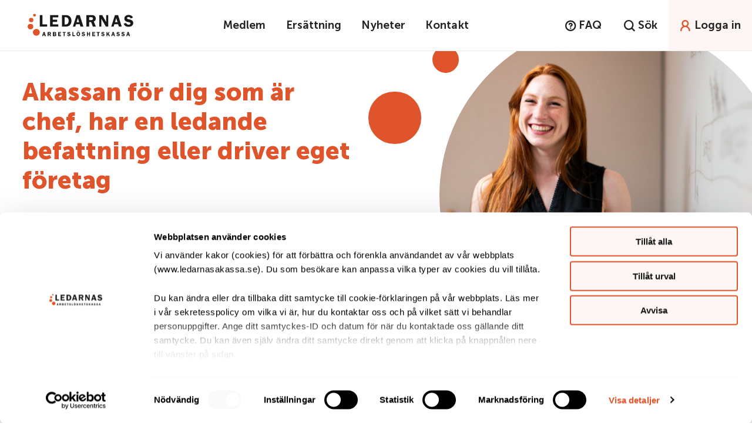

--- FILE ---
content_type: text/html; charset=utf-8
request_url: https://ledarnasakassa.se/?category=EU&year=2022
body_size: 7112
content:


<!doctype html>
<html lang="sv-SE" class="no-js">
<head>
    <meta charset="utf-8">
    <meta http-equiv="x-ua-compatible" content="ie=edge">
    <title>Hem - Ledarnas Akassa</title>
    <meta name="description" content="">
    <meta name="viewport" content="width=device-width, initial-scale=1">
    <meta name="robots" content="index,follow" />
    <meta property="og:image" content="https://ledarnasakassa.se/img/default-social-share.jpg">
    <meta property="og:title" content="Hem">
    <meta property="og:url" content="https://ledarnasakassa.se/hem/">
    <meta property="og:description" content="">
    <meta property="og:site_name" content="ledarnasakassa.se" />

<link rel="apple-touch-icon" sizes="180x180" href="/img/favicons/apple-touch-icon.png">
<link rel="icon" type="image/png" sizes="32x32" href="/img/favicons/favicon-32x32.png">
<link rel="icon" type="image/png" sizes="16x16" href="/img/favicons/favicon-16x16.png">
<link rel="manifest" href="/img/favicons/site.webmanifest">
    <link rel="stylesheet" id="codyframe" href="/css/vendor.css" />
    <link rel="stylesheet" id="codyframe" href="/css/style.css" />
    <link rel="stylesheet" type="text/css" href="https://fonts.googleapis.com/css?family=Source&#x2B;Serif&#x2B;Pro">
    <link rel="stylesheet" href="https://cdn.icomoon.io/59585/LedarnasAkassa/style.css?rsnxpv">
    <script src="https://d1azc1qln24ryf.cloudfront.net/59585/LedarnasAkassa/svgxuse-cf.js?n0oskr"></script>
</head>
<body class="page-home " itemscope itemtype="http://schema.org/WebPage" data-current-node="1088">



<header role="banner">

    
    <div class="header-main">
        <div class="header__left">
            <div class="header__logo">
                <a href="/">
                    <img src="/img/ledarnas-logo.svg" alt="logo" />
                </a>
            </div>
            <a href="javascript:void(0)" class="mobile-menu-toggle">
                <div class="hamburger">
                    <span></span>
                    <span></span>
                    <span></span>
                    <span></span>
                </div>
            </a>
        </div>

        <div class="header__center">


<div class="main-nav">
    <div class="container">
        <nav role="navigation" itemscope itemtype="http://schema.org/SiteNavigationElement">
<ul class="main-nav__lv-0" data-level="0" data-type="main">
        <li data-id="1611" class=" active-dot">

            <a href="/medlem/" class=" main-nav__link-lv-0"  itemprop="url" title="Medlem">
                <span itemprop="name" class="nav-name">Medlem</span>
                    <span class="nav-sub-expander toggle nav-sub-expander__lv-0"></span>
            </a>


        </li>
        <li data-id="1623" class=" ">

            <a href="/ersattning/" class=" main-nav__link-lv-0"  itemprop="url" title="Ers&#xE4;ttning">
                <span itemprop="name" class="nav-name">Ers&#xE4;ttning</span>
                    <span class="nav-sub-expander toggle nav-sub-expander__lv-0"></span>
            </a>


        </li>
        <li data-id="1108" class=" ">

            <a href="/nyheter/" class=" main-nav__link-lv-0"  itemprop="url" title="Nyheter">
                <span itemprop="name" class="nav-name">Nyheter</span>
                    <span class="nav-sub-expander toggle nav-sub-expander__lv-0"></span>
            </a>


        </li>
        <li data-id="1624" class=" ">

            <a href="/kontakt/" class=" main-nav__link-lv-0"  itemprop="url" title="Kontakt">
                <span itemprop="name" class="nav-name">Kontakt</span>
            </a>


        </li>
            <li class="mobile-search">
                <a href="javascript:void(0)" class="search__toggle"><i class="icon-search"></i>Sök</a>

    <form class="search-form" action="/search" itemprop="potentialAction" itemscope itemtype="http://schema.org/SearchAction">
        <div class="container">
            <div class="search-form__inner">
                <input type="search" name="q" itemprop="query-input" placeholder="Sök" autocomplete="off" value="" />
                <button class="search__submit"><i class="icon-search"></i></button>
                <a href="javascript:void(0)" class="search-form__close"><i class="icon-close"></i></a>
            </div>            
        </div>        
    </form>
            </li>

</ul>

        </nav>
    </div>
    <div class="mobile-nav-content">
        <p><a href="/information/om-oss/" title="Om oss">Om oss</a></p>
<p><a href="/faq/" title="Faq">Vanliga frågor</a></p>
    </div>
</div>        </div>

        <div class="header__right">
            <a class="header__faq" href="/faq/">
                <div>
                    <i class="icon-help-circle"></i>
                    <span>FAQ</span>
                </div>
            </a>
                <div class="header__search">
                    <a href="javascript:void(0)" class="search__toggle">
                        <i class="icon-search"></i>
                        <span>Sök</span>
                    </a>
                </div>


    <form class="search-form" action="/search" itemprop="potentialAction" itemscope itemtype="http://schema.org/SearchAction">
        <div class="container">
            <div class="search-form__inner">
                <input type="search" name="q" itemprop="query-input" placeholder="Sök" autocomplete="off" value="" />
                <button class="search__submit"><i class="icon-search"></i></button>
                <a href="javascript:void(0)" class="search-form__close"><i class="icon-close"></i></a>
            </div>            
        </div>        
    </form>

            <a class="member-login" href="javascript:void(0);">
                <div>
                    <i class="icon-my-pages"></i>
                    <span>Logga in</span>
                </div>
            </a>
        </div>
    </div>

</header>
                <div id="hero">
                    <div class="container hero-container">
                        <div class="row clearfix">

                            <div class="flex-container">
                                <div class="hero-left">
                                    <div class="hero-text">
                                        <h1>Akassan för dig som är chef, har en ledande befattning eller driver eget företag</h1>
<p>Även uppskattade chefer och ledare kan bli av med jobbet vid förändringar på arbetsmarknaden. Som medlem får du trygghet mellan dina arbeten.</p>
<p><a href="/medlem/om-medlemskapet/" title="Bli medlem"><span class="button">Bli medlem</span></a> <a href="/ersattning/om-arbetsloshetsersattning/sa-ansoker-du-om-ersattning/" title="Så ansöker du om ersättning"><span class="button-variant">Sök ersättning</span></a></p>
                                    </div>
                                </div>
                                <div class="hero-right">
                                    <div class="hero-image-container" style="background-image: url(/media/1236/photo-1580894732444-8ecded7900cd.png?rxy=0.342061258311464,0.4999999892334426&amp;width=1400&amp;height=1400&amp;v=1da2442e030ffc0);"></div>
                                    <div class="ball ball-1"></div>
                                    <div class="ball ball-2"></div>
                                    <div class="ball ball-3"></div>
                                </div>
                            </div>
                        </div>
                    </div>
                </div>

    <div id="main-content-wrapper" class="newspage-orange">
        
<main role="main">

<div class="container qm-container">
    <div class="quick-messages">

                <div class="quick-message">
                    <div class="quick-message__inner">
                        <h3>Nominera ombud till f&#xF6;reningsst&#xE4;mman 28 april</h3>
                        <div>
                            <p>Till och med 24 februari 2026 kan du nominera ombud att företräda dig på stämman.</p>
<ul>
<li>Tillfråga den du vill nominera i förväg</li>
<li><span style="font-size: 1em;">Skicka nomineringar och motioner till <a href="/cdn-cgi/l/email-protection#2e5d5a4f43434f1c1e1c186e424b4a4f5c404f5d4f454f5d5d4f005d4b"><span class="__cf_email__" data-cfemail="a6d5d2c7cbcbc794969490e6cac3c2c7d4c8c7d5c7cdc7d5d5c788d5c3">[email&#160;protected]</span></a></span><span style="font-size: 1em;"></span></li>
</ul>
<p><span style="font-size: 1em;"><strong>Val av ombud</strong> - Röstningen pågår under tiden 24 - 31 mars. Alla medlemmar kallas att delta.</span></p>
<p><a href="/information/foreningsstamma-2026/" title="Föreningsstämma 2026"><span style="font-size: 1em;">Ta del av information om stämman.</span></a></p>
<p>&nbsp;</p>
                        </div>
                    </div>
                </div>
                <div class="quick-message">
                    <div class="quick-message__inner">
                        <h3>Ny f&#xF6;rs&#xE4;kring fr&#xE5;n oktober 2025</h3>
                        <div>
                            <p data-start="67" data-end="293">Den nya lagen baseras på dina faktiska inkomster och kan påverka hur mycket ersättning du har rätt till. Se till att du har full koll på vad som gäller för dig!<a href="/ersattning/om-arbetsloshetsersattning/inkomstvillkor/" title="Inkomstvillkor"> Läs mer hä</a>r.&nbsp;</p>
<p data-start="295" data-end="318">&nbsp;</p>
                        </div>
                    </div>
                </div>
                <div class="quick-message">
                    <div class="quick-message__inner">
                        <h3>M&#xE5;nadsutbetalningar av ers&#xE4;ttning</h3>
                        <div>
                            <div id="urgent-news" class="is-shown">
<div class="urgent-news-item position-relative container max-width-lg padding-top-2xs padding-bottom-xs padding-y-2xs@md" data-key="fb670606-6463-4086-adac-c2d4e73b8f90" data-interval="20" data-interval-active="True">
<div class="grid gap-2xs gap-md@md">
<div class="col-12 col-7@md line-height-md order-2@md">
<p class="isSelectedEnd"><strong>Månadsvis utbetalning från oktober 2025</strong></p>
<p class="isSelectedEnd">Från och med oktober 2025 betalas ersättningen från a-kassan ut månadsvis istället för veckovis.</p>
<p><a href="/ersattning/om-arbetsloshetsersattning/manadsutbetalningar/" title="Månadsutbetalningar"><strong>Läs mer om förändringen</strong></a></p>
</div>
</div>
</div>
</div>
                        </div>
                    </div>
                </div>
    </div>
</div>    
    <div class="umb-grid">
                <div class="grid-section">
        <div data-container-size="-10" data-bg="lightbrown" style="padding-top:3em; padding-bottom:3em;">
                <div class="container">
            <div class="row clearfix">
                    <div class="col-md-8 column">
                        <div >



<h2 style="text-align: center;"><span>Prisvärd försäkring</span></h2>
<p style="text-align: center;"><span>Ett medlemskap kostar </span><strong><span class="highlightedLayerContent" data-color-group="turquoise">150 kr </span></strong><span>per månad. Efter skatteavdrag endast <strong>112 kr</strong> per månad. </span></p>

                        </div>
                    </div>
                    <div class="col-md-8 column">
                        <div >



<h2 style="text-align: center;"><span>Snabb service</span></h2>
<p style="text-align: center;"><span>Vi svarar i snitt inom 30 sekunder på samtal. Du kan </span><a rel="noopener" href="https://led.minasidor.org/" target="_blank">logga in</a><span> och följa ditt pågående ärende.</span></p>

                        </div>
                    </div>
                    <div class="col-md-8 column">
                        <div >



<h2 style="text-align: center;"><span>Bred kunskap</span></h2>
<p style="text-align: center;"><span>Vi har stor erfarenhet av ärenden för både anställda i ledande befattning och de som driver eget företag.</span></p>

                        </div>
                    </div>
            </div>
                </div>
        </div>
        <div data-uniform-image-height="0" style="padding-top:4em;">
                <div class="container">
            <div class="row clearfix">
                    <div class="col-md-24 column">
                        <div data-uniform-image-height="0">



<div class="image-puff clearfix mirrored translate-up)">
    <div class="image img__mobile" style="background-image: url('https://ledarnasakassa.se/media/1256/aaron-burden-nyheter.jpg?center=0,38384255476299173,0,09170305676855896&amp;width=800')"></div>
    <div class="content"><div class="text-base my-auto mx-auto py-5 [--thread-content-margin:--spacing(4)] @[37rem]:[--thread-content-margin:--spacing(6)] @[72rem]:[--thread-content-margin:--spacing(16)] px-(--thread-content-margin)">
<div class="[--thread-content-max-width:32rem] @[34rem]:[--thread-content-max-width:40rem] @[64rem]:[--thread-content-max-width:48rem] mx-auto flex max-w-(--thread-content-max-width) flex-1 text-base gap-4 md:gap-5 lg:gap-6 group/turn-messages focus-visible:outline-hidden">
<div class="group/conversation-turn relative flex w-full min-w-0 flex-col agent-turn">
<div class="relative flex-col gap-1 md:gap-3">
<div class="flex max-w-full flex-col grow">
<div class="min-h-8 text-message relative flex w-full flex-col items-end gap-2 text-start break-words whitespace-normal [.text-message+&amp;]:mt-5" data-message-author-role="assistant" data-message-id="d2635399-77ac-4eb6-8b75-d87c8b3d9095" data-message-model-slug="gpt-4o">
<div class="flex w-full flex-col gap-1 empty:hidden first:pt-[3px]">
<div class="markdown prose dark:prose-invert w-full break-words light"></div>
</div>
</div>
</div>
<div class="flex min-h-[46px] justify-start">
<div class="touch:-me-2 touch:-ms-3.5 -ms-2.5 -me-1 flex items-center p-1 select-none -mt-1 w-full duration-[1.5s] focus-within:transition-none hover:transition-none pointer-events-none [mask-image:linear-gradient(to_right,black_33%,transparent_66%)] [mask-size:300%_100%] [mask-position:100%_0%] motion-safe:transition-[mask-position] group-hover/turn-messages:pointer-events-auto group-hover/turn-messages:[mask-position:0_0] group-focus-within/turn-messages:pointer-events-auto group-focus-within/turn-messages:[mask-position:0_0] has-data-[state=open]:pointer-events-auto has-data-[state=open]:[mask-position:0_0]">
<p data-start="52" data-end="255"><strong data-start="37" data-end="66">Nya regler 1 oktober 2025</strong><br data-start="66" data-end="69">Den 1 oktober träder en ny lag om arbetslöshetsförsäkring i kraft. Med det nya regelverket baseras rätten till ersättning på inkomster från arbete. Hur länge du har varit medlem i a-kassan kommer också att påverka vilken ersättningsnivå du kan få. Dessutom ändras ansökningsförfarandet så att du framöver söker ersättning månadsvis i stället för veckovis.</p>
<p data-start="52" data-end="255"> </p>
<p data-start="52" data-end="255"> </p>
<p data-start="52" data-end="255"> </p>
<p data-start="52" data-end="255"> </p>
<p data-start="52" data-end="255"> </p>
<p data-start="52" data-end="255"> </p>
<p data-start="52" data-end="255"> </p>
<p data-start="52" data-end="255"> </p>
<p data-start="52" data-end="255"> </p>
<p data-start="52" data-end="255"> </p>
<p data-start="52" data-end="255"> </p>
<p data-start="52" data-end="255"> </p>
<p data-start="52" data-end="255"> </p>
</div>
</div>
</div>
</div>
</div>
</div></div>
    <div class="image img__desktop" style="background-image: url('https://ledarnasakassa.se/media/1256/aaron-burden-nyheter.jpg?center=0,38384255476299173,0,09170305676855896&amp;width=800')"></div>
</div>
                        </div>
                    </div>
            </div>
                </div>
        </div>
        <div style="padding-bottom:3em;">
                <div class="container">
            <div class="row clearfix">
                    <div class="col-md-24 column">
                        <div >



<div class="newslist">

    <div class="newslist__top">
        <h2 class="top__header">Senaste nyheterna</h2>
    </div>

    <div class="newslist-items clearfix">
            <a href="https://ledarnasakassa.se/nyheter/2025/andrade-telefontider-och-utbetalningsdagar-over-jul-och-nyar/?c=orange" class="news-item col-sm-12">

                <div class="news-item__top">
                    <div class="news-item__category">
                                <span>Nyhet</span>
                    </div>
                    <div class="news-item__img" style="background-image:url(https://ledarnasakassa.se/media/yuborbtw/christmans.jpg)"></div>
                </div>

                <div class="news-item__content text-component">
                    <h2 class="news-item__header">&#xC4;ndrade telefontider och utbetalningsdagar &#xF6;ver jul och ny&#xE5;r</h2>
                    <div class="news-item__date">18 december 2025</div>
                        <p>
                            &#xC4;ndrade telefontider och utbetalningsdagar &#xF6;ver jul och ny&#xE5;r<span>...</span>
                        </p>
                </div>
            </a>
            <a href="https://ledarnasakassa.se/nyheter/2025/nu-kan-du-vara-medlem-i-a-kassan-tills-du-fyller-67-ar/?c=blue" class="news-item col-sm-12">

                <div class="news-item__top">
                    <div class="news-item__category">
                                <span>Nyhet</span>
                    </div>
                    <div class="news-item__img" style="background-image:url(https://ledarnasakassa.se/media/1132/caroline-hernandez-1060241-unsplash.jpg)"></div>
                </div>

                <div class="news-item__content text-component">
                    <h2 class="news-item__header">Nu kan du vara medlem i a-kassan tills du fyller 67 &#xE5;r</h2>
                    <div class="news-item__date">08 december 2025</div>
                        <p>
                            Fr&#xE5;n och med den 1 januari 2026 &#xE4;ndras reglerna f&#xF6;r hur l&#xE4;nge du kan vara medlem i a-kassan. L&#xE4;s mer h&#xE4;r.<span>...</span>
                        </p>
                </div>
            </a>
    </div>
    <div class="col-sm-24 newslist__all-news">
        <a href="https://ledarnasakassa.se/nyheter/" class="button-secondary">Se alla nyheter <i class="fas fa-arrow-right"></i></a>
    </div>
</div>
                        </div>
                    </div>
            </div>
                </div>
        </div>
        <div data-bg="lightbrown" style="padding-top:4em; padding-bottom:3em;">
                <div class="container">
            <div class="row clearfix">
                    <div class="col-md-24 column">
                        <div >



<div class="testimonials">
    <h2 class="testimonials__header">Några röster från våra medlemmar</h2>

    <div class="testimonials__image-container">
        <img src="/media/1155/jacek-dylag-pmxt0xtq-a-unsplash-minified.jpg?center=0,5,0,5&amp;width=800" />
    </div>

    <div class="testimonials__container clearfix">
        <i class="icon-quote-up"></i>
        <i class="icon-quote-down"></i>

            <div class="testimonial">
                <div class="testimonial__content">
                    Jag fick snabb återkoppling när jag skickade in mina handlingar och upplevde hela processen som smidig. Det kändes tryggt att få så tydliga besked under en ganska stressig period.
                </div>
                <div class="testimonial__person">
                    Medlem. April 2024
                </div>
            </div>
            <div class="testimonial">
                <div class="testimonial__content">
                    Stort tack för snabb, vänlig och bra hjälp varje gång jag har kontaktat er.

                </div>
                <div class="testimonial__person">
                    Egenföretagare. Oktober 2025 
                </div>
            </div>
            <div class="testimonial">
                <div class="testimonial__content">
                    Vill kvittera era båda brev till mig idag med att säga att jag är djupt imponerad av den skyndsamma och tydliga servicegrad ni
uppvisat gentemot mig. Oerhört bra gjort.”
                </div>
                <div class="testimonial__person">
                    Kanslichef. Mars 2022
                </div>
            </div>

    </div>
    
    <div class="testimonials__bottom">
        <a href="/medlem/bli-medlem" target="_blank" class="testimonials__button button">Bli medlem</a>
    </div>
</div>
                        </div>
                    </div>
            </div>
                </div>
        </div>
                </div>
    </div>



</main>


    <script data-cfasync="false" src="/cdn-cgi/scripts/5c5dd728/cloudflare-static/email-decode.min.js"></script><script type="application/ld+json">
        {
        "@context": "http://schema.org",
        "@type": "Organization",
        "name": "Ledarnas akassa",
        "url":"https://ledarnasakassa.se/",
        "description": "Ledarnas akassa har drygt 78 000 medlemmar i en rad olika branscher. Vårt verksamhetsområde omfattar dig som är chef, har en ledande befattning eller är egen företagare. Vår huvuduppgift är att administrera och betala ut arbetslöshetsersättning till våra medlemmar.",
        "telephone": "08-509 319 19",
        "address":
        {
        "@type": "PostalAddress",
        "streetAddress": "Kungsgatan 64",
        "addressLocality": "Stockholm",
        "postalCode": "111 22",
        "addressCountry": "SE"
        },
        "sameAs" : ["https://www.facebook.com/Ledarnas/","https://www.linkedin.com/company/ledarnas-arbetsl%C3%B6shetskassa/"]
        }
    </script>

    </div>


<footer>
    
    <div class="container">
        
    <div class="umb-grid">
                <div class="grid-section">
        <div >
                <div class="container">
            <div class="row clearfix">
                    <div class="col-md-6 column">
                        <div >



<h2>Länkar</h2>
<p><a rel="noopener" data-udi="umb://document/99f28e71202b4caa90285fcc6f2d242d" href="/information/om-oss/" target="_blank" title="Om oss">Om oss</a></p>
<p><a rel="noopener" data-udi="umb://document/58917913ca084465884f9b485a24ed54" href="/information/om-oss/jobba-hos-oss/" target="_blank" title="Jobba hos oss">Jobba hos oss</a></p>
<p><a style="font-size: 1em;" rel="noopener" data-udi="umb://document/d585f20ec16c429eb360160b0ab5b685" href="/information/blanketter/" target="_blank" title="Blanketter">Blanketter</a></p>
<p><a rel="noopener" data-udi="umb://document/527962ae126f4d759dbbea2968d3ddc5" href="/information/arbetsgivare/" target="_blank" title="Arbetsgivare">Arbetsgivare</a></p>
<p><a rel="noopener" data-udi="umb://document/410ca7e7f3a8475abe0b589ee9c489b4" href="/information/tekniska-losningar/" target="_blank" title="Tekniska lösningar">Tekniska lösningar</a></p>
<p><a rel="noopener" data-udi="umb://document/9221c3dd22fc4e6f9cdb93a21c45360d" href="/information/om-oss/personuppgifter-och-integritet/" target="_blank" title="Personuppgifter">Personuppgifter</a></p>
<p> </p>

                        </div>
                    </div>
                    <div class="col-md-6 column">
                        <div >



<h2>Kontakta oss</h2>
<p>Tel 08-509 319 19</p>
<p>Mån, tis, tors kl 13-15. Fre 9-11. </p>
<h2>Skicka dina handlingar till</h2>
<p>Ledarnas arbetslöshetskassa<br>FE 27<br>930 88 ARJEPLOG</p>






                        </div>
                    </div>
                    <div class="col-md-6 column">
                        <div >



<h2>Externa länkar</h2>
<p><a rel="noopener" href="https://arbetsformedlingen.se/" target="_blank" title="Arbetsförmedlingen">Arbetsförmedlingen</a></p>
<p><a rel="noopener" href="https://www.ledarna.se/" target="_blank" title="Fackförbundet Ledarna">Fackförbundet Ledarna</a></p>
<p><a rel="noopener" href="https://www.bliwa.se/" target="_blank" title="Bliwa">Bliwa</a></p>
<p><a rel="noopener" href="https://www.sverigesakassor.se/" target="_blank" title="Sveriges a-kassor">Sveriges a-kassor</a></p>

                        </div>
                    </div>
                    <div class="col-md-6 column">
                        <div >



<h2>Följ oss </h2>
<h2><a rel="noopener" href="https://www.linkedin.com/company/ledarnas-arbetsl%C3%B6shetskassa/" target="_blank" title="LinkedIn Ledarnas a-kassa"><img id="__mcenew" src="/media/1027/icon-social-linkedin.svg" alt="Ledarnas linkedIn" data-udi="umb://media/9005d5c78c7a44768fcd380a92c03a6d"></a></h2>
<p><a rel="noopener" href="https://www.facebook.com/Ledarnas/" target="_blank" title="Facebook Ledarnas a-kassa"><img id="__mcenew" src="/media/1028/icon-social-facebook.svg" alt="Facebook" data-udi="umb://media/5f3373f610174ddfbab48d8193912e86"></a></p>

                        </div>
                    </div>
            </div>
                </div>
        </div>
                </div>
    </div>



    </div>

</footer>
    <script src="/js/qrcode.min.js"></script>
    <script src="/js/scripts.js"></script>

<!-- Google Tag Manager -->
<script>(function(w,d,s,l,i){w[l]=w[l]||[];w[l].push({'gtm.start':
new Date().getTime(),event:'gtm.js'});var f=d.getElementsByTagName(s)[0],
j=d.createElement(s),dl=l!='dataLayer'?'&l='+l:'';j.async=true;j.src=
'https://www.googletagmanager.com/gtm.js?id='+i+dl;f.parentNode.insertBefore(j,f);
})(window,document,'script','dataLayer','GTM-KB8VQW5');</script>
<!-- End Google Tag Manager -->

<div class="login-menu">
    <div class="login-menu__top">
        <a class="member-login" href="javascript:void(0)">
            <i class="icon-my-pages"></i><span>Logga in</span>
        </a>
        <a href="javascript:void(0)" class="login-menu__close"><i class="icon-close"></i></a>
    </div>
        <div class="login-menu-items">
                <div class="login-menu-item">
                    <div class="login-menu-item__content">
                        <h2>Mina sidor</h2>
<div class="login-puff__subtitle"><strong>E-tjänst för ersättning</strong></div>
<div class="login-puff__list">
<ul class="checkbox__unordered-list">
<li>Ansök om ersättning</li>
<li>Se kommande utbetalningar</li>
<li>Kontakta din utredare</li>
</ul>
</div>
<p><a rel="noopener" href="https://led.minasidor.org/" target="_blank">Logga in</a></p>
                    </div>
                </div>
                <div class="login-menu-item">
                    <div class="login-menu-item__content">
                        <h2>Mitt medlemskap</h2>
<div class="login-puff__subtitle">
<p><strong>E-tjänst för medlemskap</strong></p>
</div>
<div class="login-puff__list">
<ul>
<li data-start="29" data-end="54">Kolla din betalning</li>
<li data-start="29" data-end="54">Byt betalsätt</li>
<li data-start="29" data-end="54">Frågor om medlemskap</li>
<li data-start="29" data-end="54">Avsluta medlemskap</li>
</ul>
</div>
<p><a rel="noopener" href="https://led.medlemssidor.org/admin/Login.aspx?Link=GR0bkXQ8xKAs0cFD_NklQUJSWhw" target="_blank" title="Mitt medlemskap" data-anchor="?Link=GR0bkXQ8xKAs0cFD_NklQUJSWhw">Logga in</a></p>
                    </div>
                </div>
                <div class="login-menu-item">
                    <div class="login-menu-item__content">
                        <h2>För arbetsgivare</h2>
<p>Fyll i, signera och skicka in arbetsgivarintyg.</p>
<p><a rel="noopener" href="https://www.arbetsgivarintyg.nu/#/" target="_blank" data-anchor="#/">Logga in</a></p>
                    </div>
                </div>
        </div>
</div>    <div id="mobile-menu-overlay"></div>
</body>
</html>



--- FILE ---
content_type: text/css
request_url: https://cdn.icomoon.io/59585/LedarnasAkassa/style.css?rsnxpv
body_size: 453
content:
@font-face {
  font-family: 'icomoon';
  src:  url('https://cdn.icomoon.io/59585/LedarnasAkassa/icomoon.eot?rsnxpv');
  src:  url('https://cdn.icomoon.io/59585/LedarnasAkassa/icomoon.eot?rsnxpv#iefix') format('embedded-opentype'),
    url('https://cdn.icomoon.io/59585/LedarnasAkassa/icomoon.woff2?rsnxpv') format('woff2'),
    url('https://cdn.icomoon.io/59585/LedarnasAkassa/icomoon.ttf?rsnxpv') format('truetype'),
    url('https://cdn.icomoon.io/59585/LedarnasAkassa/icomoon.woff?rsnxpv') format('woff'),
    url('https://cdn.icomoon.io/59585/LedarnasAkassa/icomoon.svg?rsnxpv#icomoon') format('svg');
  font-weight: normal;
  font-style: normal;
  font-display: block;
}

[class^="icon-"], [class*=" icon-"] {
  /* use !important to prevent issues with browser extensions that change fonts */
  font-family: 'icomoon' !important;
  speak: never;
  font-style: normal;
  font-weight: normal;
  font-variant: normal;
  text-transform: none;
  line-height: 1;

  /* Better Font Rendering =========== */
  -webkit-font-smoothing: antialiased;
  -moz-osx-font-smoothing: grayscale;
}

.icon-linkedin:before {
  content: "\e911";
}
.icon-brand:before {
  content: "\e911";
}
.icon-social:before {
  content: "\e911";
}
.icon-help-circle:before {
  content: "\e910";
}
.icon-facebook:before {
  content: "\e912";
}
.icon-facebook-f:before {
  content: "\e912";
}
.icon-envelope-o:before {
  content: "\e913";
}
.icon-arrow-left-black:before {
  content: "\e90f";
}
.icon-ok-circle:before {
  content: "\e90e";
  color: #01a6ca;
}
.icon-help-positive:before {
  content: "\e90b";
  color: #01a6ca;
}
.icon-help-negative:before {
  content: "\e90c";
  color: #01a6ca;
}
.icon-linkedin1 .path1:before {
  content: "\e905";
  color: rgb(1, 166, 202);
}
.icon-linkedin1 .path2:before {
  content: "\e906";
  margin-left: -1em;
  color: rgb(255, 255, 255);
}
.icon-facebook1 .path1:before {
  content: "\e907";
  color: rgb(1, 166, 202);
}
.icon-facebook1 .path2:before {
  content: "\e908";
  margin-left: -1em;
  color: rgb(255, 255, 255);
}
.icon-quote-up:before {
  content: "\e903";
  color: #01a6ca;
}
.icon-quote-down:before {
  content: "\e904";
  color: #01a6ca;
}
.icon-arrow-up-blue:before {
  content: "\e90d";
  color: #01a6ca;
}
.icon-close:before {
  content: "\e909";
  color: #fff;
}
.icon-notifications:before {
  content: "\e90a";
  color: #fff;
}
.icon-link:before {
  content: "\e902";
  color: #01a6ca;
}
.icon-search:before {
  content: "\e900";
}
.icon-my-pages:before {
  content: "\e901";
  color: #df542a;
}


--- FILE ---
content_type: image/svg+xml
request_url: https://ledarnasakassa.se/media/1027/icon-social-linkedin.svg
body_size: 18
content:
<svg xmlns="http://www.w3.org/2000/svg" width="36" height="36" viewBox="0 0 36 36">
    <g fill="none" fill-rule="evenodd">
        <path fill="#01A6CA" d="M18 0c9.941 0 18 8.059 18 18s-8.059 18-18 18S0 27.941 0 18 8.059 0 18 0"/>
        <path fill="#FFF" fill-rule="nonzero" d="M27 18.422V25h-3.644v-6.136c0-1.542-.527-2.594-1.845-2.594-1.008 0-1.606.709-1.87 1.394-.096.246-.121.586-.121.93V25h-3.645s.05-10.394 0-11.47h3.645v1.625c-.007.013-.017.025-.024.038h.024v-.038c.484-.78 1.348-1.895 3.285-1.895 2.397 0 4.195 1.64 4.195 5.162zM12.062 8C10.815 8 10 8.856 10 9.981c0 1.102.792 1.983 2.014 1.983h.024c1.271 0 2.062-.881 2.062-1.983C14.076 8.856 13.31 8 12.062 8zm-1.845 17h3.643V13.53h-3.643V25z"/>
    </g>
</svg>


--- FILE ---
content_type: image/svg+xml
request_url: https://ledarnasakassa.se/media/1028/icon-social-facebook.svg
body_size: -96
content:
<svg xmlns="http://www.w3.org/2000/svg" width="36" height="36" viewBox="0 0 36 36">
    <g fill="none" fill-rule="evenodd">
        <path fill="#01A6CA" d="M36 18c0 9.941-8.059 18-18 18S0 27.941 0 18 8.059 0 18 0s18 8.059 18 18z"/>
        <path fill="#FFF" d="M22.212 14.89h-2.499v-1.68c.183-1.587 2.778-1.286 2.778-1.286V9.196h-.003c-.089-.022-5.162-1.238-6.169 2.663l-.001.003-.007.025c-.158.488-.147 2.722-.145 3.002H14v2.987h2.3V26h3.35v-8.124h2.561l.289-2.987h-.288"/>
    </g>
</svg>
